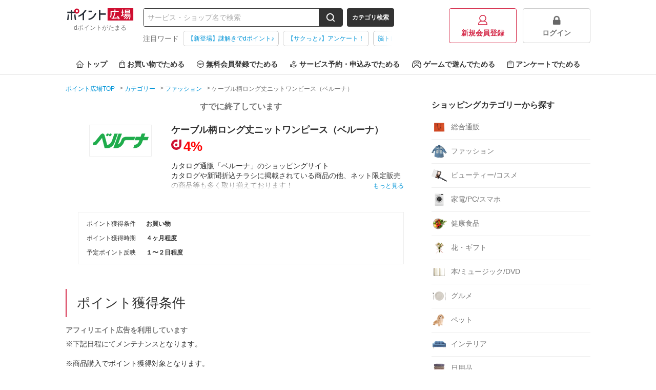

--- FILE ---
content_type: text/html;charset=UTF-8
request_url: https://hiroba.dpoint.docomo.ne.jp/item/2946
body_size: 9474
content:
<!DOCTYPE html>
<html lang="ja">


<head>
  
    
      
  
    <meta charset="utf-8"/>
    <meta name="viewport" content="width=1024,maximum-scale=5,user-scalable=yes" />
    
    
      
      
        <title>ケーブル柄ロング丈ニットワンピース（ベルーナ）は、ポイントサイト「ポイント広場」経由がお得！</title>
        <meta name="description" content="ケーブル柄ロング丈ニットワンピース（ベルーナ）利用でお得にdポイントをためよう！今なら4%還元中！毎日遊べるゲームやショッピング（ネット通販）に旅行予約、無料会員登録など、すきま時間で「ポイ活」するなら、ポイントサイトの【ポイント広場】にお任せ！" />
        
        
          <meta property="og:title" content="ケーブル柄ロング丈ニットワンピース（ベルーナ）は、ポイントサイト「ポイント広場」経由がお得！" />
          <meta name="twitter:title" content="ケーブル柄ロング丈ニットワンピース（ベルーナ）は、ポイントサイト「ポイント広場」経由がお得！" />
          <meta property="og:description" content="ケーブル柄ロング丈ニットワンピース（ベルーナ）利用でお得にdポイントをためよう！今なら4%還元中！毎日遊べるゲームやショッピング（ネット通販）に旅行予約、無料会員登録など、すきま時間で「ポイ活」するなら、ポイントサイトの【ポイント広場】にお任せ！" />
          <meta name="twitter:description" content="ケーブル柄ロング丈ニットワンピース（ベルーナ）利用でお得にdポイントをためよう！今なら4%還元中！毎日遊べるゲームやショッピング（ネット通販）に旅行予約、無料会員登録など、すきま時間で「ポイ活」するなら、ポイントサイトの【ポイント広場】にお任せ！" />
        
      
      
      
      
      
        <meta name="keywords" content="ケーブル柄ロング丈ニットワンピース（ベルーナ）,dポイント,ドコモ,ポイントサイト,お小遣い,お得,副業" />
        <meta property="og:type" content="article" />
        <meta property="og:url" content="https://hiroba.dpoint.docomo.ne.jp/item/2946" />
        <meta property="og:image" content="//img-docomo.pointmall.town/pc/images/common/img-og-docomo.png" />
        <meta property="og:image:width" content="1200" />
        <meta property="og:image:height" content="630" />
        <meta name="twitter:card" content="summary_large_image" />
        
        <meta name="twitter:image" content="//img-docomo.pointmall.town/pc/images/common/img-og-docomo.png" />
        
      
    

    
    
    
    

    
    <script>dataLayer = [];</script>
    

    <!-- Google Tag Manager -->
    <script>
        (function(w,d,s,l,i){w[l]=w[l]||[];w[l].push({'gtm.start':
            new Date().getTime(),event:'gtm.js'});var f=d.getElementsByTagName(s)[0],
            j=d.createElement(s),dl=l!='dataLayer'?'&l='+l:'';j.async=true;j.src=
            'https://www.googletagmanager.com/gtm.js?id='+i+dl;f.parentNode.insertBefore(j,f);
        })(window,document,'script','dataLayer','GTM-KBV59ZR');
        (function(w,d,s,l,i){w[l]=w[l]||[];w[l].push({'gtm.start':
            new Date().getTime(),event:'gtm.js'});var f=d.getElementsByTagName(s)[0],
            j=d.createElement(s),dl=l!='dataLayer'?'&l='+l:'';j.async=true;j.src=
            'https://www.googletagmanager.com/gtm.js?id='+i+dl;f.parentNode.insertBefore(j,f);
        })(window,document,'script','dataLayer','GTM-5MTD7V');
        (function(w,d,s,l,i){w[l]=w[l]||[];w[l].push({'gtm.start':
            new Date().getTime(),event:'gtm.js'});var f=d.getElementsByTagName(s)[0],
            j=d.createElement(s),dl=l!='dataLayer'?'&l='+l:'';j.async=true;j.src=
            'https://www.googletagmanager.com/gtm.js?id='+i+dl;f.parentNode.insertBefore(j,f);
        })(window,document,'script','dataLayer','GTM-W7BLGL7');
    </script>
    <!-- End Google Tag Manager -->

    
    <link rel="manifest" href="/manifest.webmanifest" crossorigin="use-credentials">
    <script src="/registerSW.js"></script>
    <link rel="icon" href="/favicon.ico" sizes="32x32">
    <link rel="icon" href="/icon.svg" type="image/svg+xml">
    <link rel="apple-touch-icon" href="/apple-touch-icon.png" sizes="180x180">
    <meta name="theme-color" content="#d52b4a">

    <link rel="canonical" href="https://hiroba.dpoint.docomo.ne.jp/item/2946"/> 

    <link rel="stylesheet" href="//img-docomo.pointmall.town/node_modules/swiper/dist/css/swiper.min.css">
    <link rel="stylesheet" href="//img-docomo.pointmall.town/assets/pc-css-app-B7D9O99O.css"/>

    <script type="text/javascript" src="//img-docomo.pointmall.town/node_modules/jquery/dist/jquery.min.js"></script>
    <script type="text/javascript" src="//img-docomo.pointmall.town/node_modules/jquery.cookie/jquery.cookie.js"></script>
    <script src="//img-docomo.pointmall.town/node_modules/clipboard/dist/clipboard.min.js" defer></script>
  

    
  
  <link rel="stylesheet" href="//img-docomo.pointmall.town/assets/pc-css-page-af-detail-DO9eJqtW.css">
</head>
<body>


  
  
  <!-- Google Tag Manager -->
  <noscript>
    <iframe src="//www.googletagmanager.com/ns.html?id=GTM-KBV59ZR" height="0" width="0" style="display:none;visibility:hidden"></iframe>
    
    
    <iframe src="//www.googletagmanager.com/ns.html?id=GTM-W7BLGL7" height="0" width="0" style="display:none;visibility:hidden"></iframe>
  </noscript>
  <!-- End Google Tag Manager -->


  
  

  <div id="wrapper">
    <header class="l-header">

      
      
        
  
  
    
  

      

      <div class="l-header__content c-header" data-area="header">

        <div class="c-header__l-logo c-header-logo">
          <a href="/">
            <img class="c-header-logo__img" src="//img-docomo.pointmall.town/common/images/common/logo.svg" alt="ポイント広場" width="135" height="24">
            <h1 class="c-header-logo__desc">
              <span class="c-header-logo__desc">dポイントがたまる</span>
            </h1>
          </a>
        </div>

        <div class="c-header__l-search-area">
          <div class="c-header__l-search">
            
              <form class="c-search-box c-search-box--header" action="/search" method="get">
                <input class="c-search-box__input" type="search" name="word" value="" placeholder="サービス・ショップ名で検索">
                <button class="c-search-box__btn" data-label="search-btn" aria-label="検索する">
                  
    
      
      <svg class="icon-svg-search icon-svg-search--white" width="18" height="18" viewBox="0 0 18 18" xmlns="http://www.w3.org/2000/svg"><path d="m16.91 15.49-2.83-2.83A7.26 7.26 0 0 0 15.6 8.2a7.4 7.4 0 1 0-7.4 7.4 7.26 7.26 0 0 0 4.46-1.52l2.83 2.83a1 1 0 0 0 1.42 0 1 1 0 0 0 0-1.42ZM2.8 8.2a5.4 5.4 0 1 1 9.31 3.73l-.18.18A5.4 5.4 0 0 1 2.8 8.2Z"/><path d="m12.11 11.93-.18.18L12 12Z"/></svg>
      
    
  
                </button>
              </form>
            
            <button class="js-search-category-btn c-search-box__cate-btn" data-category="hide" data-label="category-btn">カテゴリ検索</button>
          </div>

          
          <div class="c-header__l-hot-words" data-area="header-hot-words">
            <div class="c-header__hot-words">
              
  
    <dl class="c-hot-words">
      <dt class="c-hot-words__ttl">
        注目ワード
      </dt>
      <dd class="c-hot-words-swipe-box">
        <div class="c-hot-words-swipe-box__inner">
          <ul class="l-hot-words-list">
            
            
            <li class="l-hot-words-list__item">
              <a class="c-hot-words-tag" href="https://hiroba.dpoint.docomo.ne.jp/nazotore/redirect">【新登場】謎解きでdポイント♪</a>
              
            </li>
            
            
            <li class="l-hot-words-list__item">
              <a class="c-hot-words-tag" href="/enquete">【サクっと♪】アンケート！</a>
              
            </li>
            
            
            <li class="l-hot-words-list__item">
              <a class="c-hot-words-tag" href="/quiz/redirect/brain-training">脳トレクイズをチャレンジ♪</a>
              
            </li>
          </ul>
        </div>
      </dd>
    </dl>
  

            </div>
          </div>
        </div>

        <div class="c-search-cate-area js-header-cate">
          <div class="c-search-cate-area__l-content">
            <p class="c-search-cate-area__ttl">ショッピングカテゴリーから探す</p>
            <ul class="c-search-cate-area__l-list c-search-cate-list">
              <li class="c-search-cate-list__item">
                <img class="c-search-cate-list__icon" src="//img-docomo.pointmall.town/common/images/common/category/img-cate-shopping-mailorder.png" alt="総合通販">
                <a class="c-search-cate-list__text u-expand-link" href="/category/shopping/mailorder">総合通販</a>
              </li>
              <li class="c-search-cate-list__item">
                <img class="c-search-cate-list__icon" src="//img-docomo.pointmall.town/common/images/common/category/img-cate-shopping-fashion.png" alt="ファッション">
                <a class="c-search-cate-list__text u-expand-link" href="/category/shopping/fashion">ファッション</a>
              </li>
              <li class="c-search-cate-list__item">
                <img class="c-search-cate-list__icon" src="//img-docomo.pointmall.town/common/images/common/category/img-cate-shopping-beauty.png" alt="ビューティー/コスメ">
                <a class="c-search-cate-list__text u-expand-link" href="/category/shopping/beauty">ビューティー/コスメ</a>
              </li>
              <li class="c-search-cate-list__item">
                <img class="c-search-cate-list__icon" src="//img-docomo.pointmall.town/common/images/common/category/img-cate-shopping-electric.png" alt="家電/PC/スマホ">
                <a class="c-search-cate-list__text u-expand-link" href="/category/shopping/electric">家電/PC/スマホ</a>
              </li>
              <li class="c-search-cate-list__item">
                <img class="c-search-cate-list__icon" src="//img-docomo.pointmall.town/common/images/common/category/img-cate-shopping-health.png" alt="健康食品">
                <a class="c-search-cate-list__text u-expand-link" href="/category/shopping/health">健康食品</a>
              </li>
              <li class="c-search-cate-list__item">
                <img class="c-search-cate-list__icon" src="//img-docomo.pointmall.town/common/images/common/category/img-cate-shopping-gift.png" alt="花・ギフト">
                <a class="c-search-cate-list__text u-expand-link" href="/category/shopping/gift">花・ギフト</a>
              </li>
              <li class="c-search-cate-list__item">
                <img class="c-search-cate-list__icon" src="//img-docomo.pointmall.town/common/images/common/category/img-cate-shopping-book.png" alt="本/ミュージック/DVD">
                <a class="c-search-cate-list__text u-expand-link" href="/category/shopping/book">本/ミュージック/DVD</a>
              </li>
              <li class="c-search-cate-list__item">
                <img class="c-search-cate-list__icon" src="//img-docomo.pointmall.town/common/images/common/category/img-cate-shopping-gourmet.png" alt="グルメ">
                <a class="c-search-cate-list__text u-expand-link" href="/category/shopping/gourmet">グルメ</a>
              </li>
              <li class="c-search-cate-list__item">
                <img class="c-search-cate-list__icon" src="//img-docomo.pointmall.town/common/images/common/category/img-cate-shopping-pet.png" alt="ペット">
                <a class="c-search-cate-list__text u-expand-link" href="/category/shopping/pet">ペット</a>
              </li>
              <li class="c-search-cate-list__item">
                <img class="c-search-cate-list__icon" src="//img-docomo.pointmall.town/common/images/common/category/img-cate-shopping-interior.png" alt="インテリア">
                <a class="c-search-cate-list__text u-expand-link" href="/category/shopping/interior">インテリア</a>
              </li>
              <li class="c-search-cate-list__item">
                <img class="c-search-cate-list__icon" src="//img-docomo.pointmall.town/common/images/common/category/img-cate-shopping-grocery.png" alt="日用品">
                <a class="c-search-cate-list__text u-expand-link" href="/category/shopping/grocery">日用品</a>
              </li>
              <li class="c-search-cate-list__item">
                <img class="c-search-cate-list__icon" src="//img-docomo.pointmall.town/common/images/common/category/img-cate-shopping-kids.png" alt="ベビー/キッズ">
                <a class="c-search-cate-list__text u-expand-link" href="/category/shopping/kids">ベビー/キッズ</a>
              </li>
              <li class="c-search-cate-list__item">
                <img class="c-search-cate-list__icon" src="//img-docomo.pointmall.town/common/images/common/category/img-cate-shopping-sports.png" alt="スポーツ/カー用品">
                <a class="c-search-cate-list__text u-expand-link" href="/category/shopping/sports">スポーツ/カー用品</a>
              </li>
              
              <li class="c-search-cate-list__item">
                <img class="c-search-cate-list__icon" src="//img-docomo.pointmall.town/common/images/common/category/img-cate-shopping-other.png" alt="その他(ショッピング)">
                <a class="c-search-cate-list__text u-expand-link" href="/category/shopping/other">その他(ショッピング)</a>
              </li>
            </ul>
          </div>

          <div class="c-search-cate-area__l-content">
            <p class="c-search-cate-area__ttl">サービスカテゴリーから探す</p>
            <ul class="c-search-cate-area__l-list c-search-cate-list">
              <li class="c-search-cate-list__item">
                <img class="c-search-cate-list__icon" src="//img-docomo.pointmall.town/common/images/common/category/img-cate-service-coupon.png" alt="クーポン/グルメ">
                <a class="c-search-cate-list__text u-expand-link" href="/category/service/coupon">クーポン/グルメ</a>
              </li>
              <li class="c-search-cate-list__item">
                <img class="c-search-cate-list__icon" src="//img-docomo.pointmall.town/common/images/common/category/img-cate-service-community.png" alt="ゲーム/コミュニティ">
                <a class="c-search-cate-list__text u-expand-link" href="/category/service/community">ゲーム/コミュニティ</a>
              </li>
              <li class="c-search-cate-list__item">
                <img class="c-search-cate-list__icon" src="//img-docomo.pointmall.town/common/images/common/category/img-cate-service-competency.png" alt="仕事/資格/教育">
                <a class="c-search-cate-list__text u-expand-link" href="/category/service/competency">仕事/資格/教育</a>
              </li>
              <li class="c-search-cate-list__item">
                <img class="c-search-cate-list__icon" src="//img-docomo.pointmall.town/common/images/common/category/img-cate-service-beauty.png" alt="美容/エステ">
                <a class="c-search-cate-list__text u-expand-link" href="/category/service/beauty">美容/エステ</a>
              </li>
              
              <li class="c-search-cate-list__item">
                <img class="c-search-cate-list__icon" src="//img-docomo.pointmall.town/common/images/common/category/img-cate-service-bank.png" alt="銀行/証券/FX">
                <a class="c-search-cate-list__text u-expand-link" href="/category/service/bank">銀行/証券/FX</a>
              </li>
              
              <li class="c-search-cate-list__item">
                <img class="c-search-cate-list__icon" src="//img-docomo.pointmall.town/common/images/common/category/img-cate-service-internet.png" alt="通信/プロバイダ">
                <a class="c-search-cate-list__text u-expand-link" href="/category/service/internet">通信/プロバイダ</a>
              </li>
              
              <li class="c-search-cate-list__item">
                <img class="c-search-cate-list__icon" src="//img-docomo.pointmall.town/common/images/common/category/img-cate-service-creditcard.png" alt="クレジットカード">
                <a class="c-search-cate-list__text u-expand-link" href="/category/service/creditcard">クレジットカード</a>
              </li>
              <li class="c-search-cate-list__item">
                <img class="c-search-cate-list__icon" src="//img-docomo.pointmall.town/common/images/common/category/img-cate-service-music.png" alt="音楽/テレビ">
                <a class="c-search-cate-list__text u-expand-link" href="/category/service/music">音楽/テレビ</a>
              </li>
              <li class="c-search-cate-list__item">
                <img class="c-search-cate-list__icon" src="//img-docomo.pointmall.town/common/images/common/category/img-cate-service-travel.png" alt="旅行/レンタカー">
                <a class="c-search-cate-list__text u-expand-link" href="/category/service/travel">旅行/レンタカー</a>
              </li>
              
              <li class="c-search-cate-list__item">
                <img class="c-search-cate-list__icon" src="//img-docomo.pointmall.town/common/images/common/category/img-cate-service-other.png" alt="その他(サービス)">
                <a class="c-search-cate-list__text u-expand-link" href="/category/service/other">その他(サービス)</a>
              </li>
            </ul>
          </div>

          <div class="c-search-cate-area__l-content">
            <p class="c-search-cate-area__ttl">することから探す</p>
            <ul class="c-search-cate-area__l-list c-search-cate-list">
              
              <li class="c-search-cate-list__item">
                <a class="c-search-cate-list__text u-expand-link" href="/action-point/subscription-free">無料会員登録</a>
              </li>
              
              <li class="c-search-cate-list__item">
                <a class="c-search-cate-list__text u-expand-link" href="/action-point/subscription-paid">有料会員登録</a>
              </li>
              <li class="c-search-cate-list__item">
                <a class="c-search-cate-list__text u-expand-link" href="/action-point/document-request">資料請求</a>
              </li>
              <li class="c-search-cate-list__item">
                <a class="c-search-cate-list__text u-expand-link" href="/action-point/estimate">サービス見積・査定</a>
              </li>
              <li class="c-search-cate-list__item">
                <a class="c-search-cate-list__text u-expand-link" href="/action-point/entry">サービス予約・申込</a>
              </li>
              <li class="c-search-cate-list__item">
                <a class="c-search-cate-list__text u-expand-link" href="/action-point/contract">サービス契約・取引</a>
              </li>
              <li class="c-search-cate-list__item">
                <a class="c-search-cate-list__text u-expand-link" href="/action-point/credit-card">カード発行</a>
              </li>
              <li class="c-search-cate-list__item">
                <a class="c-search-cate-list__text u-expand-link" href="/action-point/hotel">ホテル・旅館宿泊</a>
              </li>
              <li class="c-search-cate-list__item">
                <a class="c-search-cate-list__text u-expand-link" href="/action-point/visit-store">店舗への来店</a>
              </li>
              <li class="c-search-cate-list__item">
                <a class="c-search-cate-list__text u-expand-link" href="/action-point/account-opening">口座開設</a>
              </li>
              <li class="c-search-cate-list__item">
                <a class="c-search-cate-list__text u-expand-link" href="/action-point/other">その他(ため方)</a>
              </li>
            </ul>
          </div>
        </div>

        
        
        
        
        
          <ul class="c-header__l-login c-header-login-list">
            <li class="c-header-login-list__item">
              <a href="/registration" class="c-header-btn c-header-btn--regist"><img src="//img-docomo.pointmall.town/pc/images/common/icon-regist.svg" alt="" width="18" height="20">新規会員登録</a>
            </li>
            <li class="c-header-login-list__item">
              <a href="/login" class="c-header-btn c-header-btn--login" data-test="login-button"><img src="//img-docomo.pointmall.town/pc/images/common/icon-login.png" alt="" width="18" height="20">ログイン</a>
            </li>
          </ul>
        
      </div>

      <nav class="l-header__nav" data-area="global-nav">
        <ul class="c-header-nav">
          <li class="c-header-nav__item">
            <a href="/">
              <img src="//img-docomo.pointmall.town/pc/images/common/icon-navi-home.svg" width="15" height="14" alt="">トップ
            </a>
          </li>
          <li class="c-header-nav__item">
            <a href="/action-point/shopping">
              <img src="//img-docomo.pointmall.town/pc/images/common/icon-navi-shopping.svg" width="11" height="14" alt="">お買い物でためる
            </a>
          </li>
          <li class="c-header-nav__item">
            <a href="/action-point/subscription-free">
              <img src="//img-docomo.pointmall.town/pc/images/common/icon-navi-free.svg" width="14" height="14" alt="">無料会員登録でためる
            </a>
          </li>
          <li class="c-header-nav__item">
            <a href="/action-point/entry">
              <img src="//img-docomo.pointmall.town/pc/images/common/icon-navi-service.svg" width="14" height="14" alt="">サービス予約・申込みでためる
            </a>
          </li>
          <li class="c-header-nav__item">
            <a href="/game">
              <img src="//img-docomo.pointmall.town/pc/images/common/icon-navi-game.svg" width="18" height="14" alt="">ゲームで遊んでためる
            </a>
            
            
            
            
            
            
          </li>
          <li class="c-header-nav__item">
            <a href="/enquete">
              <img src="//img-docomo.pointmall.town/pc/images/common/icon-navi-enquete.svg" width="12" height="14" alt="">アンケートでためる
            </a>
          </li>
        </ul>
      </nav>
    </header>


<div class="l-body">

  
  
  


  <div class="l-limitter">

    
    
  


    
    
      
        
  <nav>
    <ol class="c-breadcrumbs" data-area="breadcrumbs" itemscope itemtype="http://schema.org/BreadcrumbList">
      
      <li class="c-breadcrumbs__item" itemprop="itemListElement" itemscope itemtype="http://schema.org/ListItem">
        <a itemprop="item" href="/">
          <span itemprop="name">ポイント広場TOP</span>
        </a>
        <meta itemprop="position" content="1">
      </li>
      
      <li class="c-breadcrumbs__item" itemprop="itemListElement" itemscope itemtype="http://schema.org/ListItem">
        <a itemprop="item" href="/category">
          <span itemprop="name">カテゴリー</span>
        </a>
        
        <meta itemprop="position" content="2">
      </li>
      
      <li class="c-breadcrumbs__item" itemprop="itemListElement" itemscope itemtype="http://schema.org/ListItem">
        <a itemprop="item" href="/category/shopping/fashion">
          <span itemprop="name">ファッション</span>
        </a>
        
        <meta itemprop="position" content="3">
      </li>
      
      <li class="c-breadcrumbs__item" itemprop="itemListElement" itemscope itemtype="http://schema.org/ListItem">
        
        <span itemprop="name">ケーブル柄ロング丈ニットワンピース（ベルーナ）</span>
        <meta itemprop="position" content="4">
      </li>
    </ol>
  </nav>

      
    

    <div class="l-column">

      <div class="l-column__main">
        
        

        
        <div class="c-message">
          <p class="c-message__text">すでに終了しています</p>
        </div>

        
        

        <section class="c-sec c-item-detail">

          
          


          <div class="c-item-detail__l-body c-item-detail-media">

            
            <figure class="c-item-detail-media__l-thumb">
              <img src="//img-docomo.pointmall.town/common/images/common/loading.gif"
                  alt="ケーブル柄ロング丈ニットワンピース（ベルーナ）"
                  class="js-image-404 lazy"
                  data-original="https://d2x7ubddzu7b7n.cloudfront.net/cc5ec968-d57b-3294-9b3d-c6b1b8dbbbc5.gif">
            </figure>

            <div class="c-item-detail-media__l-detail">

              
              

              
              <h1 class="c-item-detail-media__ttl">ケーブル柄ロング丈ニットワンピース（ベルーナ）</h1>

              
              <div class="c-item-detail-media__l-incentive">
                <em class="c-item-detail-media__incentive">4%</em>
                
              </div>

              
              

              
              <div class="c-item-detail-media__l-lead">
                <input id="more" type="checkbox">
                <p class="c-item-detail-media__lead">カタログ通販「ベルーナ」のショッピングサイト<br>
カタログや新聞折込チラシに掲載されている商品の他、ネット限定販売の商品等も多く取り揃えております！<br>
大人の女性のおしゃれ生活をトータルサポート！</p>
                <label for="more" class="c-item-detail-media__lead-more"><span>もっと見る</span></label>
              </div>

              
              
                
              

              

              
              
            </div>
          </div>

          <footer class="c-item-detail-media__l-footer">
            <div class="c-item-detail-table">
              <dl class="c-item-detail-table__line">
                <dt>ポイント獲得条件</dt>
                <dd>お買い物</dd>
              </dl>
              <dl class="c-item-detail-table__line">
                <dt>ポイント獲得時期</dt>
                <dd>４ヶ月程度</dd>
              </dl>
              <dl class="c-item-detail-table__line">
                <dt>予定ポイント反映</dt>
                <dd>１〜２日程度</dd>
              </dl>
              
              
            </div>
          </footer>
        </section>

        
        <!-- <section class="c-sec" th:if="${@affiliateHelper.containsTagNamedByItemId(item.itemId, 'D_SHOPPING_FIGURE')}">
          <h2 class="u-sr-only">ポイント広場を経由してdショッピングでお買い物をするとおトクな理由</h2>
          <div class="c-sec__l-body"> -->
            
            <!-- <th:block th:replace="~{normal/item/fragment::f-dshopping-figure(afRate=${#format.percent(@affiliateHelper.getPointRate(item))})}"></th:block>
          </div>
        </section> -->

        <!--  GMOドコモ光動画エリア   -->
        

        
        
          
            
            
            

        
        

        
        <section class="c-sec">
          <header class="c-sec__l-header">
            <h2 class="c-sec__ttl">ポイント獲得条件</h2>
          </header>
          <div class="c-sec__l-body">
            <p class="c-sec__lead c-sec__lead--bold-muted">
              アフィリエイト広告を利用しています
            </p>
            <p class="c-sec__lead">※下記日程にてメンテナンスとなります。　<br>
<br>
※商品購入でポイント獲得対象となります。　<br>
※下記「カタログ・チラシからのご注文」ページからのご注文はポイント付与対象外となります。<br>
https://belluna.jp/01/010101/cata_order_form/<br>
<br>
※下記の場合、ポイントに関するお問合せはお受けできません。予めご了承くださいませ。<br>
・獲得予定ポイントが反映されない<br>
・獲得予定ポイントが反映期間後も承認待ちの場合<br>
・非承認の理由<br>
<br>
※キャンセル、返品、不正購入などがあった場合はポイント獲得対象外です。 <br>
※「ベルーナ（公式）アプリ」経由での購入はポイント獲得対象外となります。</p>
            
            
              <p class="c-sec__lead">
                ※ポイントに関するお問い合わせは、<a href="/contact">ポイント広場のサポート</a>までお問い合わせください。ポイントについて、広告主に直接お問い合わせをした場合、ポイント獲得対象外となる場合がございます。
              </p>
            
          </div>
        </section>

        
        <section class="c-sec">
          <header class="c-sec__l-header">
            <h2 class="c-sec__ttl">サービス・ショッピングの利用手順</h2>
          </header>
          <div class="c-sec__l-body">
            <p class="c-sec__lead">
              「サイトに行く」もしくは「買い物に行く」ボタンから広告主サイトを訪問し、ご利用ください。<br>
              サイトに移動してからお申し込みやお買い物が完了するまでの間に、同じブラウザ（※）で他のサイトに移動した場合はポイント獲得ができません。<br>
              「サイトに行く」もしくは「買い物に行く」ボタンを押した時とサービス・お買い物利用時で、デバイス・ブラウザが異なる場合はポイント獲得ができません。<br>
              <br>
              2回以上同じお買い物・サービスをご利用される場合は、毎回ポイント広場に戻り、「サイトに行く」もしくは「買い物に行く」ボタンを押してからご利用ください。<br>
              <br>
              下記の事項に該当する場合、広告主側で対象外とみなし、「獲得無効」となる可能性があります。<br>
              ・同一端末や同一世帯で、繰り返し利用不可のサービス・お買い物を複数回ご利用された場合<br>
              ・他のポイントサイトや比較サイト、検索サイトなどを経由して一度でも同サービス・お買い物を利用されたことがある場合<br>
              ご利用前には、Cookieの削除をおこなっていただくことを推奨します。<br>
              <br>
              サービス・お買い物利用時にお電話など2つ以上の申し込み方法がある場合、必ずサイト上のWEBフォームからお申し込みください。<br>
              各サービス・お買い物に掲載されている獲得条件を必ずよくお読みください。<br>
              <br>
              お申し込みやお買い物後、利用したサイトから送られる購入完了などのメールは、ポイント獲得するまで必ず保管してください。<br>
              獲得待ち・獲得失敗の状態でお問い合わせされる際に、該当のメールを送っていただく場合がございます。<br>
              そのため、紛失・破棄された場合は対応いたしかねますので、ご注意ください。<br>
              <br>
              (※) SafariやChromeなどwebサイトを表示するアプリのこと
            </p>
          </div>
        </section>

        
        <section class="c-sec">
          <header class="c-sec__l-header">
            <h2 class="c-sec__ttl">注意事項</h2>
          </header>
          <div class="c-sec__l-body">
            <p class="c-sec__lead"></p>
            
            
              <p class="c-sec__lead">
                ポイントの獲得の対象となるのは、税抜き・送料抜き価格となります。<br>
                一部のサービスにつきましては、1商品につき10円単位の金額は切り捨てとなります。<br>
                ポイント獲得が1ポイント未満のものは切り捨てとなり、ポイント獲得履歴には記載されません。<br>
                原則として広告主側のポイント等を利用して支払われた金額分につきましては、ポイント広場のポイント獲得の対象には含まれません。<br>
                広告主が運営しているサービスの都合もしくは会員様の都合で商品の交換や一部でもキャンセルされた場合、ポイントが無効になる可能性もございます。<br>
                各サービス・お買い物の獲得ポイントや獲得条件、キャンペーン期間が予告なしに変更される場合がございますが、ご利用された時点の条件が適用されます。<br>
                条件を達成しているかどうかは各広告主ではなく、代理店が行っているため、広告主はポイントに関する詳細を把握しておりません。<br>
                そのため、ポイント広場のポイントに関するお問い合わせを広告主様に直接行わないようお願いいたします。<br>
                掲載中のプログラムの掲載終了日はあくまで予定となっており、急遽終了となる場合がございます。<br>
                広告に遷移しない場合は掲載が終了となっておりポイントが獲得できませんので、ご注意くださいませ。</p>
              </p>
              
            
          </div>
        </section>

        
        <section class="c-sec">
          <header class="c-sec__l-header">
            <h2 class="c-sec__ttl">関連するカテゴリー</h2>
          </header>
          <div class="c-sec__l-body">
            <ul class="l-tag-list">
              
              
                <li class="c-tag">
                  <a href="/category/shopping/fashion">ファッション</a>
                </li>
              
            </ul>
          </div>
        </section>
      </div>

      <aside class="l-column__aside">
        

        
        
          <section class="c-aside-sec">
    <header class="c-aside-sec__l-header">
      <h2 class="c-aside-sec__ttl">ショッピングカテゴリーから探す</h2>
    </header>
    <div class="c-aside-sec__l-body">
      <ul class="l-shelf-category">
        <li class="l-shelf-category__item">
          <a href="/category/shopping/mailorder"><figure><img src="//img-docomo.pointmall.town/pc/images/common/category/img-cate-shopping-mailorder.png" alt=""></figure>総合通販</a>
        </li>
        <li class="l-shelf-category__item">
          <a href="/category/shopping/fashion"><figure><img src="//img-docomo.pointmall.town/pc/images/common/category/img-cate-shopping-fashion.png" alt=""></figure>ファッション</a>
        </li>
        <li class="l-shelf-category__item">
          <a href="/category/shopping/beauty"><figure><img src="//img-docomo.pointmall.town/pc/images/common/category/img-cate-shopping-beauty.png" alt=""></figure>ビューティー/コスメ</a>
        </li>
        <li class="l-shelf-category__item">
          <a href="/category/shopping/electric"><figure><img src="//img-docomo.pointmall.town/pc/images/common/category/img-cate-shopping-electric.png" alt=""></figure>家電/PC/スマホ</a>
        </li>
        <li class="l-shelf-category__item">
          <a href="/category/shopping/health"><figure><img src="//img-docomo.pointmall.town/pc/images/common/category/img-cate-shopping-health.png" alt=""></figure>健康食品</a>
        </li>
        <li class="l-shelf-category__item">
          <a href="/category/shopping/gift"><figure><img src="//img-docomo.pointmall.town/pc/images/common/category/img-cate-shopping-gift.png" alt=""></figure>花・ギフト</a>
        </li>
        <li class="l-shelf-category__item">
          <a href="/category/shopping/book"><figure><img src="//img-docomo.pointmall.town/pc/images/common/category/img-cate-shopping-book.png" alt=""></figure>本/ミュージック/DVD</a>
        </li>
        <li class="l-shelf-category__item">
          <a href="/category/shopping/gourmet"><figure><img src="//img-docomo.pointmall.town/pc/images/common/category/img-cate-shopping-gourmet.png" alt=""></figure>グルメ</a>
        </li>
        <li class="l-shelf-category__item">
          <a href="/category/shopping/pet"><figure><img src="//img-docomo.pointmall.town/pc/images/common/category/img-cate-shopping-pet.png" alt=""></figure>ペット</a>
        </li>
        <li class="l-shelf-category__item">
          <a href="/category/shopping/interior"><figure><img src="//img-docomo.pointmall.town/pc/images/common/category/img-cate-shopping-interior.png" alt=""></figure>インテリア</a>
        </li>
        <li class="l-shelf-category__item">
          <a href="/category/shopping/grocery"><figure><img src="//img-docomo.pointmall.town/pc/images/common/category/img-cate-shopping-grocery.png" alt=""></figure>日用品</a>
        </li>
        <li class="l-shelf-category__item">
          <a href="/category/shopping/kids"><figure><img src="//img-docomo.pointmall.town/pc/images/common/category/img-cate-shopping-kids.png" alt=""></figure>ベビー/キッズ</a>
        </li>
        <li class="l-shelf-category__item">
          <a href="/category/shopping/sports"><figure><img src="//img-docomo.pointmall.town/pc/images/common/category/img-cate-shopping-sports.png" alt=""></figure>スポーツ/カー用品</a>
        </li>
        
        <li class="l-shelf-category__item">
          <a href="/category/shopping/other"><figure><img src="//img-docomo.pointmall.town/pc/images/common/category/img-cate-shopping-other.png" alt=""></figure>その他(ショッピング)</a>
        </li>
      </ul>
    </div>
  </section>
        

        
        

      </aside>
    </div>
  </div>
</div>



  <div class="l-footer">
    
    <div class="l-footer__share">
      <div class="c-footer-share">
        <p class="c-footer-share__ttl">
          <img src="//img-docomo.pointmall.town/common/images/common/logo.svg" alt="ポイント広場">をシェアしよう！
        </p>
        <div class="c-footer-share__l-btn">
          
  
    <ul class="c-share" data-area="site-footer-share-button">
      <li class="c-share__item">
        <a class="c-share-btn c-share-btn--tw" href="https://twitter.com/intent/tweet?url=https://hiroba.dpoint.docomo.ne.jp&amp;text=d%E3%83%9D%E3%82%A4%E3%83%B3%E3%83%88%E3%81%8C%E3%81%9F%E3%81%BE%E3%82%8B%EF%BC%81%E6%AF%8E%E6%97%A5%E6%9C%80%E5%A4%A710,000%E3%83%9D%E3%82%A4%E3%83%B3%E3%83%88%E5%BD%93%E3%81%9F%E3%82%8B%E3%81%8F%E3%81%98%E3%82%84%E3%80%81%E7%84%A1%E6%96%99%E3%82%B2%E3%83%BC%E3%83%A0%E3%80%81%E3%83%8D%E3%83%83%E3%83%88%E3%82%B7%E3%83%A7%E3%83%83%E3%83%94%E3%83%B3%E3%82%B0%E3%81%AA%E3%81%A9%E3%81%A7d%E3%83%9D%E3%82%A4%E3%83%B3%E3%83%88%E3%81%8C%E6%A5%BD%E3%81%97%E3%81%8F%E3%81%9F%E3%81%BE%E3%82%8B%EF%BC%81%20%7C%20%E3%83%9D%E3%82%A4%E3%83%B3%E3%83%88%E5%BA%83%E5%A0%B4&amp;hashtags=%E3%83%9D%E3%82%A4%E3%83%B3%E3%83%88%E5%BA%83%E5%A0%B4,d%E3%83%9D%E3%82%A4%E3%83%B3%E3%83%88"
           target="_blank" title="Twitterでシェア"></a>
      </li>
      <li class="c-share__item">
        <a class="c-share-btn c-share-btn--fb" href="https://www.facebook.com/sharer/sharer.php?u=https://hiroba.dpoint.docomo.ne.jp"
           target="_blank" title="Facebookでシェア"></a>
      </li>
      <li class="c-share__item">
        <a class="c-share-btn c-share-btn--ln" href="http://line.me/R/msg/text/?d%E3%83%9D%E3%82%A4%E3%83%B3%E3%83%88%E3%81%8C%E3%81%9F%E3%81%BE%E3%82%8B%EF%BC%81%E6%AF%8E%E6%97%A5%E6%9C%80%E5%A4%A710,000%E3%83%9D%E3%82%A4%E3%83%B3%E3%83%88%E5%BD%93%E3%81%9F%E3%82%8B%E3%81%8F%E3%81%98%E3%82%84%E3%80%81%E7%84%A1%E6%96%99%E3%82%B2%E3%83%BC%E3%83%A0%E3%80%81%E3%83%8D%E3%83%83%E3%83%88%E3%82%B7%E3%83%A7%E3%83%83%E3%83%94%E3%83%B3%E3%82%B0%E3%81%AA%E3%81%A9%E3%81%A7d%E3%83%9D%E3%82%A4%E3%83%B3%E3%83%88%E3%81%8C%E6%A5%BD%E3%81%97%E3%81%8F%E3%81%9F%E3%81%BE%E3%82%8B%EF%BC%81%20%7C%20%E3%83%9D%E3%82%A4%E3%83%B3%E3%83%88%E5%BA%83%E5%A0%B4%0D%0Ahttps://hiroba.dpoint.docomo.ne.jp?utm_source%3DLINE%26utm_medium%3Dsocial%26utm_campaign%3Dshare-btn"
           target="_blank" title="Lineでシェア"></a>
      </li>
      <li class="c-share__item">
        <button class="c-share-btn c-share-btn--url-copy js-clipboard-btn js-tooltip" type="button" data-label="url-copy" data-clipboard-text="https://hiroba.dpoint.docomo.ne.jp" data-tooltip-visibility="false" title="URLをコピー"></button>
      </li>
    </ul>
  

        </div>
      </div>
    </div>

    
    <div class="l-footer__page-top" data-area="pagetop">
      <button class="c-page-top" type="button" id="js-scroll-top" data-label="page-top-btn">ページトップへ戻る</button>
    </div>

    <footer class="c-footer" data-area="site-footer">
      <div class="c-footer__l-inner">
        <div class="c-footer__l-category">
          <nav class="c-footer__item c-footer__item--shopping c-footer-category">
            <p class="c-footer-category__ttl">ショッピングから探す</p>
            <ul class="c-footer-category__l-list c-footer-category-list">
              <li class="c-footer-category-list__item">
                <a href="/category/shopping/mailorder">総合通販</a>
              </li>
              <li class="c-footer-category-list__item">
                <a href="/category/shopping/fashion">ファッション</a>
              </li>
              <li class="c-footer-category-list__item">
                <a href="/category/shopping/beauty">ビューティー/コスメ</a>
              </li>
              <li class="c-footer-category-list__item">
                <a href="/category/shopping/electric">家電/PC/スマホ</a>
              </li>
              <li class="c-footer-category-list__item">
                <a href="/category/shopping/health">健康食品</a>
              </li>
              <li class="c-footer-category-list__item">
                <a href="/category/shopping/gift">花・ギフト</a>
              </li>
              <li class="c-footer-category-list__item">
                <a href="/category/shopping/book">本/ミュージック/DVD</a>
              </li>
              <li class="c-footer-category-list__item">
                <a href="/category/shopping/gourmet">グルメ</a>
              </li>
              <li class="c-footer-category-list__item">
                <a href="/category/shopping/pet">ペット</a>
              </li>
              <li class="c-footer-category-list__item">
                <a href="/category/shopping/interior">インテリア</a>
              </li>
              <li class="c-footer-category-list__item">
                <a href="/category/shopping/grocery">日用品</a>
              </li>
              <li class="c-footer-category-list__item">
                <a href="/category/shopping/kids">ベビー/キッズ</a>
              </li>
              <li class="c-footer-category-list__item">
                <a href="/category/shopping/sports">スポーツ/カー用品</a>
              </li>
              
              <li class="c-footer-category-list__item">
                <a href="/category/shopping/other">その他(ショッピング)</a>
              </li>
            </ul>
          </nav>

          <nav class="c-footer__item c-footer__item--service c-footer-category">
            <p class="c-footer-category__ttl">サービスから探す</p>
            <ul class="c-footer-category__l-list c-footer-category-list">
              <li class="c-footer-category-list__item">
                <a href="/category/service/coupon">クーポン/グルメ</a>
              </li>
              <li class="c-footer-category-list__item">
                <a href="/category/service/community">ゲーム/コミュニティ</a>
              </li>
              <li class="c-footer-category-list__item">
                <a href="/category/service/competency">仕事/資格/教育</a>
              </li>
              <li class="c-footer-category-list__item">
                <a href="/category/service/beauty">美容/エステ</a>
              </li>
              
              <li class="c-footer-category-list__item">
                <a href="/category/service/bank">銀行/証券/FX</a>
              </li>
              
              <li class="c-footer-category-list__item">
                <a href="/category/service/internet">通信/プロバイダ</a>
              </li>
              
              <li class="c-footer-category-list__item">
                <a href="/category/service/creditcard">クレジットカード</a>
              </li>
              <li class="c-footer-category-list__item">
                <a href="/category/service/music">音楽/テレビ</a>
              </li>
              <li class="c-footer-category-list__item">
                <a href="/category/service/travel">旅行/レンタカー</a>
              </li>
              
              <li class="c-footer-category-list__item">
                <a href="/category/service/other">その他(サービス)</a>
              </li>
            </ul>
          </nav>

          <nav class="c-footer__item c-footer__item--action-point c-footer-category">
            <p class="c-footer-category__ttl">ポイント獲得条件から探す</p>
            <ul class="c-footer-category__l-list c-footer-category-list">
              
              <li class="c-footer-category-list__item">
                <a href="/action-point/subscription-free">無料会員登録</a>
              </li>
              <li class="c-footer-category-list__item">
                <a href="/action-point/shopping">お買い物</a>
              </li>
              <li class="c-footer-category-list__item">
                <a href="/action-point/subscription-paid">有料会員登録</a>
              </li>
              <li class="c-footer-category-list__item">
                <a href="/action-point/document-request">資料請求</a>
              </li>
              <li class="c-footer-category-list__item">
                <a href="/action-point/estimate">サービス見積・査定</a>
              </li>
              <li class="c-footer-category-list__item">
                <a href="/action-point/entry">サービス予約・申込</a>
              </li>
              <li class="c-footer-category-list__item">
                <a href="/action-point/contract">サービス契約・取引</a>
              </li>
              <li class="c-footer-category-list__item">
                <a href="/action-point/credit-card">カード発行</a>
              </li>
              <li class="c-footer-category-list__item">
                <a href="/action-point/hotel">ホテル・旅館宿泊</a>
              </li>
              <li class="c-footer-category-list__item">
                <a href="/action-point/visit-store">店舗への来店</a>
              </li>
              <li class="c-footer-category-list__item">
                <a href="/action-point/account-opening">口座開設</a>
              </li>
              <li class="c-footer-category-list__item">
                <a href="/action-point/other">その他(ため方)</a>
              </li>
            </ul>
          </nav>

          <nav class="c-footer__item c-footer__item--action-game c-footer-category">
            <p class="c-footer-category__ttl">ゲームで遊んでためる</p>
            <ul class="c-footer-category__l-list c-footer-category-list">
              <li class="c-footer-category-list__item">
                <a href="/game/1">パズル</a>
              </li>
              <li class="c-footer-category-list__item">
                <a href="/game/2">アクション</a>
              </li>
              <li class="c-footer-category-list__item">
                <a href="/game/3">ボード</a>
              </li>
              <li class="c-footer-category-list__item">
                <a href="/game/4">シューティング</a>
              </li>
              <li class="c-footer-category-list__item">
                <a href="/game/5">クイズ</a>
              </li>
              <li class="c-footer-category-list__item">
                <a href="/game/6">スポーツ</a>
              </li>
              <li class="c-footer-category-list__item">
                <a href="/game/7">ロジック</a>
              </li>
              <li class="c-footer-category-list__item">
                <a href="/game/8">キャラ</a>
              </li>
              <li class="c-footer-category-list__item">
                <a href="/game/9">脳トレ</a>
              </li>
            </ul>
          </nav>
        </div>

        <div class="c-footer__l-user c-footer-user">
          

          <nav class="c-footer-user__item">
            <p class="c-footer-category__ttl">その他</p>
            <ul class="c-footer-user-list">
              <li class="c-footer-user-list__item"><a href="/information">お知らせ</a></li>
              <li class="c-footer-user-list__item"><a href="https://dpoint.zendesk.com/hc/ja">よくある質問・お問い合わせ</a></li>
              
            </ul>
          </nav>
        </div>
      </div>

      <div class="c-footer__l-dpc">
        <div class="c-footer-dpc">
          <a href="https://dpoint.docomo.ne.jp/index.html?utm_source=hiroba&utm_medium=free-display&utm_campaign=dpc_202208_free-display-hiroba-infow-promotion-top-01" target="_blank"><img src="//img-docomo.pointmall.town/common/images/common/logo-dpc.png" alt="dポイントクラブ"></a>
        </div>
      </div>

      <div class="c-footer-company">
        <ul class="c-footer-company__list">
          <li><a href="/help/terms">利用規約</a></li>
          <li><a href="/help/privacy">プライバシーポリシー</a></li>
          <li><a href="/help/policy">お客さまのご利用端末からの情報の外部送信について</a></li>
          <li><a href="/help/company">運営会社</a></li>
          <li><a href="https://dpoint.zendesk.com/hc/ja">よくある質問・お問い合わせ</a></li>
          <li><a href="https://matome-navi.docomo.ne.jp/furusato" target="_blank">姉妹サイト：ふるさと納税ナビ</a></li>
        </ul>
        <p class="c-footer-company__copyright"><small>&copy; D2C Inc.</small></p>
      </div>
    </footer>
  </div>

  </div>

  
  

  <script src="//img-docomo.pointmall.town/node_modules/lazysizes/lazysizes.min.js"></script>
  <script src="//img-docomo.pointmall.town/assets/common-js-common-c7ZVzTZU.js"></script>
  <script src="//img-docomo.pointmall.town/assets/common-js-modal-Cx8GYe6S.js"></script>
  <script src="//img-docomo.pointmall.town/assets/pc-js-core-Dr1o_Cl-.js"></script>
  <script src="//img-docomo.pointmall.town/assets/pc-js-common-CxoDZlnq.js"></script>



<script>
    function updateTab(tab) {
        var $app = $(this).closest('[role="application"]');
        if (typeof tab !== 'string') {
            tab = $app.find('[role="tab"][aria-selected="true"]').attr('aria-controls');
        }

        $app.find('[role="tab"]').each(function() {
            this.setAttribute('aria-selected', this.getAttribute('aria-controls') === tab);
        });
        $app.find('[role="tabpanel"]').each(function() {
            this.setAttribute('aria-hidden', this.getAttribute('id') !== tab);
        });
    }

    $(function() {
        // タブの初期化
        $('[role="tablist"]').each(updateTab).on('click', '[role="tab"]', function() {
            updateTab.call(this, this.getAttribute('aria-controls'));
        });
    });
</script>
<script type="text/javascript" src="/_Incapsula_Resource?SWJIYLWA=719d34d31c8e3a6e6fffd425f7e032f3&ns=2&cb=902667339" async></script></body>
</html>


--- FILE ---
content_type: image/svg+xml
request_url: https://img-docomo.pointmall.town/common/images/common/icon-point-symbol.svg
body_size: 427
content:
<?xml version="1.0" encoding="utf-8"?>
<!-- Generator: Adobe Illustrator 22.0.1, SVG Export Plug-In . SVG Version: 6.00 Build 0)  -->
<svg version="1.1" id="icon-point-symbol" xmlns="http://www.w3.org/2000/svg" xmlns:xlink="http://www.w3.org/1999/xlink" x="0px"
	 y="0px" viewBox="0 0 46.6 46.6" style="enable-background:new 0 0 46.6 46.6;" xml:space="preserve">
<style type="text/css">
	.st0{fill:#CF0F31;}
	.st1{fill:#FFFFFF;}
</style>
<g>
	<path class="st0" d="M36,0v30.8c-4.3,2-6.7,5-12.9,5c-8.3,0-12.7-6.4-12.7-12.5c0-6.1,4.4-12.5,12.7-12.5c2.3,0,4.3,0.6,6,1.5V0
		h-5.8C10.4,0,0,10.4,0,23.3c0,12.9,10.4,23.3,23.3,23.3c12.9,0,23.3-10.4,23.3-23.3V0H36z"/>
	<path class="st0" d="M23.3,17.2c-3.8,0-5.9,3-5.9,6c0,3.1,2.1,6.1,5.9,6.1c3.8,0,5.9-2.9,5.9-5.9v-0.3
		C29.1,20.1,27.1,17.2,23.3,17.2z"/>
	<path class="st1" d="M23.1,10.8c-8.3,0-12.7,6.4-12.7,12.5c0,6.1,4.4,12.5,12.7,12.5c6.2,0,8.5-3,12.9-5V0h-6.9v12.3
		C27.5,11.3,25.5,10.8,23.1,10.8z M29.2,23.1v0.3c-0.1,3-2.1,5.9-5.9,5.9c-3.8,0-5.9-3-5.9-6.1c0-3,2.1-6,5.9-6
		C27.1,17.2,29.1,20.1,29.2,23.1z"/>
</g>
</svg>
